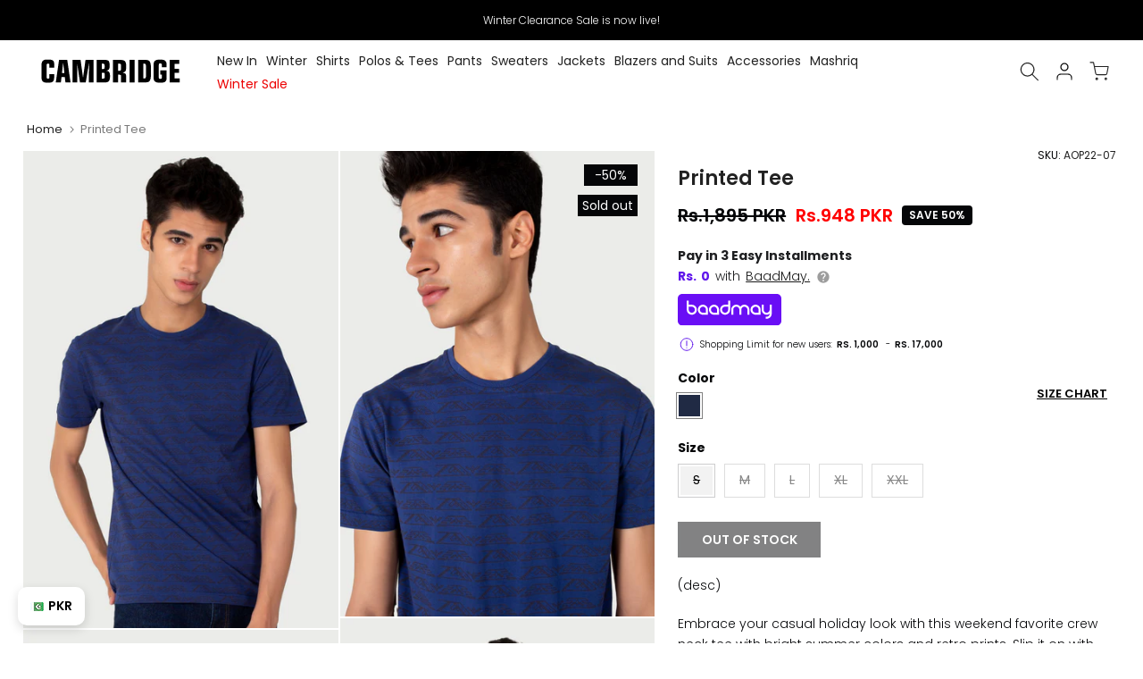

--- FILE ---
content_type: text/css
request_url: https://thecambridgeshop.com/cdn/shop/t/151/assets/footer.css?v=47059374242661308061763015419
body_size: 407
content:
/** Shopify CDN: Minification failed

Line 199:10 Unexpected "<"
Line 199:74 Unexpected "<"

**/
.t4s-bootom-hidden-true {
	display: none;
}
.t4s-col-heading,
.t4s-footer-menu .t4s-footer-title,
.t4s-newsletter-parent .t4s-footer-title,
.t4s-socials-title {
	font-size: var(--heading-fs);
	line-height: var(--heading-lh);
	font-weight: var(--heading-fw);
	letter-spacing: var(--heading-ls);
	color: var(--heading-cl);
    margin-bottom: var(--heading-mgb);
}
.t4s-socials-title {
	margin-bottom: 10px;
	margin-right: 5px;
}
.t4s-footer-wrap[style*="--heading-lh:0px"] .t4s-col-heading,
.t4s-footer-wrap[style*="--heading-lh:0px"] .t4s-footer-menu .t4s-footer-title,
.t4s-footer-wrap[style*="--heading-lh:0px"] .t4s-newsletter-parent .t4s-footer-title {
	line-height: 1;
}
.t4s-footer-menu ul {
	padding: 0;
	margin: 0;
	list-style: none;
    display:inline-flex;
}
.t4s-footer-menu ul li {
	list-style: none;
    margin-right: 0;
    margin-bottom: 10px;
}
.t4s-footer-menu.t4s-footer-menu-style2 ul li {
	display: inline-block;
	vertical-align: top;
	margin-right: 20px;
}
.t4s-footer-menu.t4s-footer-menu-style2 ul li:last-child {
	margin-right: 0;
}
.t4s-footer-link.t4s-footer-link-active{
	color: var(--accent-color);
}
.t4s-footer .t4s-footer-wrap {
	color: var(--text-cl);
	font-size: var(--text-fs);
	font-weight: var(--text-fw);
}
.t4s-footer a,
.t4s-footer-menu ul li a {
	color: var(--link-cl);
	font-size: var(--text-fs);
	font-weight: var(--text-fw);
}
.t4s-footer a:hover,
.t4s-footer-menu ul li a:hover {
	color: var(--link-hover-cl);
}

.t4s-payment-footer-svg img{
	padding:2.5px;
	height: var(--height);
}
.t4s-socials-block,
.t4s-payment-footer-svg,
.t4s-coppy-right {
	margin-bottom: var(--mgb);
}
.t4s-footer .t4s-coppy-right .t4s-cp,
.t4s-footer .t4s-coppy-right .t4s-color-accent {
	color: var(--accent-color);
} 
.t4s-footer .t4s-coppy-right .t4s-csecondary{
	color: var(--secondary-color);
} 
.t4s-footer .t4s-coppy-right .t4s-cwhite{
	color: var(--t4s-light-color);
} 
.t4s-footer-has-border  {
	position: relative;
}
.t4s-footer-has-border::before {
	width: 100%;
	height: 1px;
	background-color: var(--border-cl);
	content: '';
	position: absolute;
	z-index: 1;
	top: 0;
	left: 0;
	right: 0;
}

.t4s-footer-has-border.t4s-footer-border-in::before {
	width: calc(100% - 30px);
	left: 15px;
	right: 15px;
	margin: 0 auto;
	max-width: 1170px;
}
.t4s-footer .t4s-newsletter__inner .col_btn,
.t4s-footer-extend .t4s-newsletter__inner .col_btn {
	max-width: 30%
}
.t4s-footer-extend .t4s-cp{color: var(--accent-color);}

.t4s-footer i {
    font-size: 24px;
    margin-right: 5px;
    vertical-align: middle;
}
.t4s-footer .t4s-socials.t4s-setts-color-false svg {
    fill: var(--text-cl);
}
.no-js .t4s-payment-footer-svg img.lazyloadt4s{
	display: inline-block!important;
}
.is--footer-collapse-false .t4s-footer-collapse-icon{display: none;}
@media (min-width: 768px){
	.t4s-footer-collapse-icon{
	  display: none;
	}
	.is--footer-collapse-true [data-footer-content] {
      display: block !important;
    }
    .t4s-footer-icon-collapse {display: none;}
}
@media(max-width: 767px) {
	.t4s-socials-block,
	.t4s-payment-footer-svg,
	.t4s-coppy-right {
		margin-bottom: var(--mgb-mb);
	}

	.is--footer-collapse-true [data-footer-content] {
		display: none;
	}
	.t4s-col-inner.is--footer_opened .t4s-footer-heading {
		margin-bottom: var(--heading-mgbm);
	}
	.t4s-footer-heading-mobile {
		cursor: pointer;
	}
	.is--footer-collapse-true .t4s-col-heading {margin-bottom: 0px!important;}
	.t4s-footer-collapse-icon{
		width: 12px;
		height: 12px;
		position: relative;
		display: block;
		flex: 0 0 auto;
	}
	.t4s-footer-collapse-icon:before {
		width: 12px;
		height: 1px;
		opacity: 1;
	}
	.t4s-footer-collapse-icon:after {
		width: 1px;
		height: 12px;
	}
	.t4s-footer-collapse-icon:after, .t4s-footer-collapse-icon:before {
		position: absolute;
		content: '';
		top: 50%;
		left: 50%;
		-webkit-transform: translate(-50%,-50%) rotate(-90deg);
		transform: translate(-50%,-50%) rotate(-90deg);
		background-color: currentColor;
		transition: transform .35s ease-in-out,opacity .35s ease-in-out,-webkit-transform .35s ease-in-out;
	}
	.is--footer_opened .t4s-footer-collapse-icon:before{
		opacity: 0;
	}
	.is--footer_opened .t4s-footer-collapse-icon::after{
		-webkit-transform: translate(-50%,-50%) rotate(90deg);
		transform: translate(-50%,-50%) rotate(90deg);
	}
	.t4s-text-md-center .t4s-footer-heading-mobile,
	.t4s-text-center .t4s-footer-heading-mobile {
		justify-content: center !important;
	}	
	.t4s-text-md-center .t4s-footer-heading-mobile .t4s-footer-collapse-icon,
	.t4s-text-center .t4s-footer-heading-mobile .t4s-footer-collapse-icon {
		margin-left: 10px;
	}
	.t4s-text-md-end .t4s-footer-heading-mobile,
	.t4s-text-end .t4s-footer-heading-mobile {
		flex-direction: row-reverse;
	}
}
          <style>#fp-nav ul li a span {background:transparent !important;}</style>